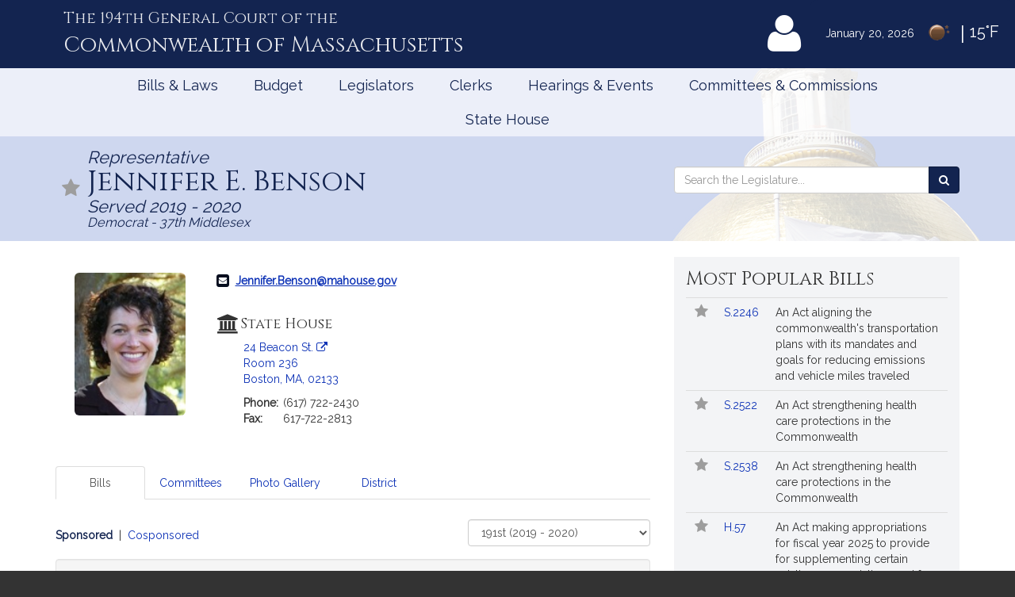

--- FILE ---
content_type: text/html; charset=utf-8
request_url: https://www.google.com/recaptcha/api2/anchor?ar=1&k=6LffVvYUAAAAAFgtGnNLexZBT_BK7JzNbOEBaljw&co=aHR0cHM6Ly9tYWxlZ2lzbGF0dXJlLmdvdjo0NDM.&hl=en&v=PoyoqOPhxBO7pBk68S4YbpHZ&size=normal&anchor-ms=20000&execute-ms=30000&cb=jlnb26x09vut
body_size: 49399
content:
<!DOCTYPE HTML><html dir="ltr" lang="en"><head><meta http-equiv="Content-Type" content="text/html; charset=UTF-8">
<meta http-equiv="X-UA-Compatible" content="IE=edge">
<title>reCAPTCHA</title>
<style type="text/css">
/* cyrillic-ext */
@font-face {
  font-family: 'Roboto';
  font-style: normal;
  font-weight: 400;
  font-stretch: 100%;
  src: url(//fonts.gstatic.com/s/roboto/v48/KFO7CnqEu92Fr1ME7kSn66aGLdTylUAMa3GUBHMdazTgWw.woff2) format('woff2');
  unicode-range: U+0460-052F, U+1C80-1C8A, U+20B4, U+2DE0-2DFF, U+A640-A69F, U+FE2E-FE2F;
}
/* cyrillic */
@font-face {
  font-family: 'Roboto';
  font-style: normal;
  font-weight: 400;
  font-stretch: 100%;
  src: url(//fonts.gstatic.com/s/roboto/v48/KFO7CnqEu92Fr1ME7kSn66aGLdTylUAMa3iUBHMdazTgWw.woff2) format('woff2');
  unicode-range: U+0301, U+0400-045F, U+0490-0491, U+04B0-04B1, U+2116;
}
/* greek-ext */
@font-face {
  font-family: 'Roboto';
  font-style: normal;
  font-weight: 400;
  font-stretch: 100%;
  src: url(//fonts.gstatic.com/s/roboto/v48/KFO7CnqEu92Fr1ME7kSn66aGLdTylUAMa3CUBHMdazTgWw.woff2) format('woff2');
  unicode-range: U+1F00-1FFF;
}
/* greek */
@font-face {
  font-family: 'Roboto';
  font-style: normal;
  font-weight: 400;
  font-stretch: 100%;
  src: url(//fonts.gstatic.com/s/roboto/v48/KFO7CnqEu92Fr1ME7kSn66aGLdTylUAMa3-UBHMdazTgWw.woff2) format('woff2');
  unicode-range: U+0370-0377, U+037A-037F, U+0384-038A, U+038C, U+038E-03A1, U+03A3-03FF;
}
/* math */
@font-face {
  font-family: 'Roboto';
  font-style: normal;
  font-weight: 400;
  font-stretch: 100%;
  src: url(//fonts.gstatic.com/s/roboto/v48/KFO7CnqEu92Fr1ME7kSn66aGLdTylUAMawCUBHMdazTgWw.woff2) format('woff2');
  unicode-range: U+0302-0303, U+0305, U+0307-0308, U+0310, U+0312, U+0315, U+031A, U+0326-0327, U+032C, U+032F-0330, U+0332-0333, U+0338, U+033A, U+0346, U+034D, U+0391-03A1, U+03A3-03A9, U+03B1-03C9, U+03D1, U+03D5-03D6, U+03F0-03F1, U+03F4-03F5, U+2016-2017, U+2034-2038, U+203C, U+2040, U+2043, U+2047, U+2050, U+2057, U+205F, U+2070-2071, U+2074-208E, U+2090-209C, U+20D0-20DC, U+20E1, U+20E5-20EF, U+2100-2112, U+2114-2115, U+2117-2121, U+2123-214F, U+2190, U+2192, U+2194-21AE, U+21B0-21E5, U+21F1-21F2, U+21F4-2211, U+2213-2214, U+2216-22FF, U+2308-230B, U+2310, U+2319, U+231C-2321, U+2336-237A, U+237C, U+2395, U+239B-23B7, U+23D0, U+23DC-23E1, U+2474-2475, U+25AF, U+25B3, U+25B7, U+25BD, U+25C1, U+25CA, U+25CC, U+25FB, U+266D-266F, U+27C0-27FF, U+2900-2AFF, U+2B0E-2B11, U+2B30-2B4C, U+2BFE, U+3030, U+FF5B, U+FF5D, U+1D400-1D7FF, U+1EE00-1EEFF;
}
/* symbols */
@font-face {
  font-family: 'Roboto';
  font-style: normal;
  font-weight: 400;
  font-stretch: 100%;
  src: url(//fonts.gstatic.com/s/roboto/v48/KFO7CnqEu92Fr1ME7kSn66aGLdTylUAMaxKUBHMdazTgWw.woff2) format('woff2');
  unicode-range: U+0001-000C, U+000E-001F, U+007F-009F, U+20DD-20E0, U+20E2-20E4, U+2150-218F, U+2190, U+2192, U+2194-2199, U+21AF, U+21E6-21F0, U+21F3, U+2218-2219, U+2299, U+22C4-22C6, U+2300-243F, U+2440-244A, U+2460-24FF, U+25A0-27BF, U+2800-28FF, U+2921-2922, U+2981, U+29BF, U+29EB, U+2B00-2BFF, U+4DC0-4DFF, U+FFF9-FFFB, U+10140-1018E, U+10190-1019C, U+101A0, U+101D0-101FD, U+102E0-102FB, U+10E60-10E7E, U+1D2C0-1D2D3, U+1D2E0-1D37F, U+1F000-1F0FF, U+1F100-1F1AD, U+1F1E6-1F1FF, U+1F30D-1F30F, U+1F315, U+1F31C, U+1F31E, U+1F320-1F32C, U+1F336, U+1F378, U+1F37D, U+1F382, U+1F393-1F39F, U+1F3A7-1F3A8, U+1F3AC-1F3AF, U+1F3C2, U+1F3C4-1F3C6, U+1F3CA-1F3CE, U+1F3D4-1F3E0, U+1F3ED, U+1F3F1-1F3F3, U+1F3F5-1F3F7, U+1F408, U+1F415, U+1F41F, U+1F426, U+1F43F, U+1F441-1F442, U+1F444, U+1F446-1F449, U+1F44C-1F44E, U+1F453, U+1F46A, U+1F47D, U+1F4A3, U+1F4B0, U+1F4B3, U+1F4B9, U+1F4BB, U+1F4BF, U+1F4C8-1F4CB, U+1F4D6, U+1F4DA, U+1F4DF, U+1F4E3-1F4E6, U+1F4EA-1F4ED, U+1F4F7, U+1F4F9-1F4FB, U+1F4FD-1F4FE, U+1F503, U+1F507-1F50B, U+1F50D, U+1F512-1F513, U+1F53E-1F54A, U+1F54F-1F5FA, U+1F610, U+1F650-1F67F, U+1F687, U+1F68D, U+1F691, U+1F694, U+1F698, U+1F6AD, U+1F6B2, U+1F6B9-1F6BA, U+1F6BC, U+1F6C6-1F6CF, U+1F6D3-1F6D7, U+1F6E0-1F6EA, U+1F6F0-1F6F3, U+1F6F7-1F6FC, U+1F700-1F7FF, U+1F800-1F80B, U+1F810-1F847, U+1F850-1F859, U+1F860-1F887, U+1F890-1F8AD, U+1F8B0-1F8BB, U+1F8C0-1F8C1, U+1F900-1F90B, U+1F93B, U+1F946, U+1F984, U+1F996, U+1F9E9, U+1FA00-1FA6F, U+1FA70-1FA7C, U+1FA80-1FA89, U+1FA8F-1FAC6, U+1FACE-1FADC, U+1FADF-1FAE9, U+1FAF0-1FAF8, U+1FB00-1FBFF;
}
/* vietnamese */
@font-face {
  font-family: 'Roboto';
  font-style: normal;
  font-weight: 400;
  font-stretch: 100%;
  src: url(//fonts.gstatic.com/s/roboto/v48/KFO7CnqEu92Fr1ME7kSn66aGLdTylUAMa3OUBHMdazTgWw.woff2) format('woff2');
  unicode-range: U+0102-0103, U+0110-0111, U+0128-0129, U+0168-0169, U+01A0-01A1, U+01AF-01B0, U+0300-0301, U+0303-0304, U+0308-0309, U+0323, U+0329, U+1EA0-1EF9, U+20AB;
}
/* latin-ext */
@font-face {
  font-family: 'Roboto';
  font-style: normal;
  font-weight: 400;
  font-stretch: 100%;
  src: url(//fonts.gstatic.com/s/roboto/v48/KFO7CnqEu92Fr1ME7kSn66aGLdTylUAMa3KUBHMdazTgWw.woff2) format('woff2');
  unicode-range: U+0100-02BA, U+02BD-02C5, U+02C7-02CC, U+02CE-02D7, U+02DD-02FF, U+0304, U+0308, U+0329, U+1D00-1DBF, U+1E00-1E9F, U+1EF2-1EFF, U+2020, U+20A0-20AB, U+20AD-20C0, U+2113, U+2C60-2C7F, U+A720-A7FF;
}
/* latin */
@font-face {
  font-family: 'Roboto';
  font-style: normal;
  font-weight: 400;
  font-stretch: 100%;
  src: url(//fonts.gstatic.com/s/roboto/v48/KFO7CnqEu92Fr1ME7kSn66aGLdTylUAMa3yUBHMdazQ.woff2) format('woff2');
  unicode-range: U+0000-00FF, U+0131, U+0152-0153, U+02BB-02BC, U+02C6, U+02DA, U+02DC, U+0304, U+0308, U+0329, U+2000-206F, U+20AC, U+2122, U+2191, U+2193, U+2212, U+2215, U+FEFF, U+FFFD;
}
/* cyrillic-ext */
@font-face {
  font-family: 'Roboto';
  font-style: normal;
  font-weight: 500;
  font-stretch: 100%;
  src: url(//fonts.gstatic.com/s/roboto/v48/KFO7CnqEu92Fr1ME7kSn66aGLdTylUAMa3GUBHMdazTgWw.woff2) format('woff2');
  unicode-range: U+0460-052F, U+1C80-1C8A, U+20B4, U+2DE0-2DFF, U+A640-A69F, U+FE2E-FE2F;
}
/* cyrillic */
@font-face {
  font-family: 'Roboto';
  font-style: normal;
  font-weight: 500;
  font-stretch: 100%;
  src: url(//fonts.gstatic.com/s/roboto/v48/KFO7CnqEu92Fr1ME7kSn66aGLdTylUAMa3iUBHMdazTgWw.woff2) format('woff2');
  unicode-range: U+0301, U+0400-045F, U+0490-0491, U+04B0-04B1, U+2116;
}
/* greek-ext */
@font-face {
  font-family: 'Roboto';
  font-style: normal;
  font-weight: 500;
  font-stretch: 100%;
  src: url(//fonts.gstatic.com/s/roboto/v48/KFO7CnqEu92Fr1ME7kSn66aGLdTylUAMa3CUBHMdazTgWw.woff2) format('woff2');
  unicode-range: U+1F00-1FFF;
}
/* greek */
@font-face {
  font-family: 'Roboto';
  font-style: normal;
  font-weight: 500;
  font-stretch: 100%;
  src: url(//fonts.gstatic.com/s/roboto/v48/KFO7CnqEu92Fr1ME7kSn66aGLdTylUAMa3-UBHMdazTgWw.woff2) format('woff2');
  unicode-range: U+0370-0377, U+037A-037F, U+0384-038A, U+038C, U+038E-03A1, U+03A3-03FF;
}
/* math */
@font-face {
  font-family: 'Roboto';
  font-style: normal;
  font-weight: 500;
  font-stretch: 100%;
  src: url(//fonts.gstatic.com/s/roboto/v48/KFO7CnqEu92Fr1ME7kSn66aGLdTylUAMawCUBHMdazTgWw.woff2) format('woff2');
  unicode-range: U+0302-0303, U+0305, U+0307-0308, U+0310, U+0312, U+0315, U+031A, U+0326-0327, U+032C, U+032F-0330, U+0332-0333, U+0338, U+033A, U+0346, U+034D, U+0391-03A1, U+03A3-03A9, U+03B1-03C9, U+03D1, U+03D5-03D6, U+03F0-03F1, U+03F4-03F5, U+2016-2017, U+2034-2038, U+203C, U+2040, U+2043, U+2047, U+2050, U+2057, U+205F, U+2070-2071, U+2074-208E, U+2090-209C, U+20D0-20DC, U+20E1, U+20E5-20EF, U+2100-2112, U+2114-2115, U+2117-2121, U+2123-214F, U+2190, U+2192, U+2194-21AE, U+21B0-21E5, U+21F1-21F2, U+21F4-2211, U+2213-2214, U+2216-22FF, U+2308-230B, U+2310, U+2319, U+231C-2321, U+2336-237A, U+237C, U+2395, U+239B-23B7, U+23D0, U+23DC-23E1, U+2474-2475, U+25AF, U+25B3, U+25B7, U+25BD, U+25C1, U+25CA, U+25CC, U+25FB, U+266D-266F, U+27C0-27FF, U+2900-2AFF, U+2B0E-2B11, U+2B30-2B4C, U+2BFE, U+3030, U+FF5B, U+FF5D, U+1D400-1D7FF, U+1EE00-1EEFF;
}
/* symbols */
@font-face {
  font-family: 'Roboto';
  font-style: normal;
  font-weight: 500;
  font-stretch: 100%;
  src: url(//fonts.gstatic.com/s/roboto/v48/KFO7CnqEu92Fr1ME7kSn66aGLdTylUAMaxKUBHMdazTgWw.woff2) format('woff2');
  unicode-range: U+0001-000C, U+000E-001F, U+007F-009F, U+20DD-20E0, U+20E2-20E4, U+2150-218F, U+2190, U+2192, U+2194-2199, U+21AF, U+21E6-21F0, U+21F3, U+2218-2219, U+2299, U+22C4-22C6, U+2300-243F, U+2440-244A, U+2460-24FF, U+25A0-27BF, U+2800-28FF, U+2921-2922, U+2981, U+29BF, U+29EB, U+2B00-2BFF, U+4DC0-4DFF, U+FFF9-FFFB, U+10140-1018E, U+10190-1019C, U+101A0, U+101D0-101FD, U+102E0-102FB, U+10E60-10E7E, U+1D2C0-1D2D3, U+1D2E0-1D37F, U+1F000-1F0FF, U+1F100-1F1AD, U+1F1E6-1F1FF, U+1F30D-1F30F, U+1F315, U+1F31C, U+1F31E, U+1F320-1F32C, U+1F336, U+1F378, U+1F37D, U+1F382, U+1F393-1F39F, U+1F3A7-1F3A8, U+1F3AC-1F3AF, U+1F3C2, U+1F3C4-1F3C6, U+1F3CA-1F3CE, U+1F3D4-1F3E0, U+1F3ED, U+1F3F1-1F3F3, U+1F3F5-1F3F7, U+1F408, U+1F415, U+1F41F, U+1F426, U+1F43F, U+1F441-1F442, U+1F444, U+1F446-1F449, U+1F44C-1F44E, U+1F453, U+1F46A, U+1F47D, U+1F4A3, U+1F4B0, U+1F4B3, U+1F4B9, U+1F4BB, U+1F4BF, U+1F4C8-1F4CB, U+1F4D6, U+1F4DA, U+1F4DF, U+1F4E3-1F4E6, U+1F4EA-1F4ED, U+1F4F7, U+1F4F9-1F4FB, U+1F4FD-1F4FE, U+1F503, U+1F507-1F50B, U+1F50D, U+1F512-1F513, U+1F53E-1F54A, U+1F54F-1F5FA, U+1F610, U+1F650-1F67F, U+1F687, U+1F68D, U+1F691, U+1F694, U+1F698, U+1F6AD, U+1F6B2, U+1F6B9-1F6BA, U+1F6BC, U+1F6C6-1F6CF, U+1F6D3-1F6D7, U+1F6E0-1F6EA, U+1F6F0-1F6F3, U+1F6F7-1F6FC, U+1F700-1F7FF, U+1F800-1F80B, U+1F810-1F847, U+1F850-1F859, U+1F860-1F887, U+1F890-1F8AD, U+1F8B0-1F8BB, U+1F8C0-1F8C1, U+1F900-1F90B, U+1F93B, U+1F946, U+1F984, U+1F996, U+1F9E9, U+1FA00-1FA6F, U+1FA70-1FA7C, U+1FA80-1FA89, U+1FA8F-1FAC6, U+1FACE-1FADC, U+1FADF-1FAE9, U+1FAF0-1FAF8, U+1FB00-1FBFF;
}
/* vietnamese */
@font-face {
  font-family: 'Roboto';
  font-style: normal;
  font-weight: 500;
  font-stretch: 100%;
  src: url(//fonts.gstatic.com/s/roboto/v48/KFO7CnqEu92Fr1ME7kSn66aGLdTylUAMa3OUBHMdazTgWw.woff2) format('woff2');
  unicode-range: U+0102-0103, U+0110-0111, U+0128-0129, U+0168-0169, U+01A0-01A1, U+01AF-01B0, U+0300-0301, U+0303-0304, U+0308-0309, U+0323, U+0329, U+1EA0-1EF9, U+20AB;
}
/* latin-ext */
@font-face {
  font-family: 'Roboto';
  font-style: normal;
  font-weight: 500;
  font-stretch: 100%;
  src: url(//fonts.gstatic.com/s/roboto/v48/KFO7CnqEu92Fr1ME7kSn66aGLdTylUAMa3KUBHMdazTgWw.woff2) format('woff2');
  unicode-range: U+0100-02BA, U+02BD-02C5, U+02C7-02CC, U+02CE-02D7, U+02DD-02FF, U+0304, U+0308, U+0329, U+1D00-1DBF, U+1E00-1E9F, U+1EF2-1EFF, U+2020, U+20A0-20AB, U+20AD-20C0, U+2113, U+2C60-2C7F, U+A720-A7FF;
}
/* latin */
@font-face {
  font-family: 'Roboto';
  font-style: normal;
  font-weight: 500;
  font-stretch: 100%;
  src: url(//fonts.gstatic.com/s/roboto/v48/KFO7CnqEu92Fr1ME7kSn66aGLdTylUAMa3yUBHMdazQ.woff2) format('woff2');
  unicode-range: U+0000-00FF, U+0131, U+0152-0153, U+02BB-02BC, U+02C6, U+02DA, U+02DC, U+0304, U+0308, U+0329, U+2000-206F, U+20AC, U+2122, U+2191, U+2193, U+2212, U+2215, U+FEFF, U+FFFD;
}
/* cyrillic-ext */
@font-face {
  font-family: 'Roboto';
  font-style: normal;
  font-weight: 900;
  font-stretch: 100%;
  src: url(//fonts.gstatic.com/s/roboto/v48/KFO7CnqEu92Fr1ME7kSn66aGLdTylUAMa3GUBHMdazTgWw.woff2) format('woff2');
  unicode-range: U+0460-052F, U+1C80-1C8A, U+20B4, U+2DE0-2DFF, U+A640-A69F, U+FE2E-FE2F;
}
/* cyrillic */
@font-face {
  font-family: 'Roboto';
  font-style: normal;
  font-weight: 900;
  font-stretch: 100%;
  src: url(//fonts.gstatic.com/s/roboto/v48/KFO7CnqEu92Fr1ME7kSn66aGLdTylUAMa3iUBHMdazTgWw.woff2) format('woff2');
  unicode-range: U+0301, U+0400-045F, U+0490-0491, U+04B0-04B1, U+2116;
}
/* greek-ext */
@font-face {
  font-family: 'Roboto';
  font-style: normal;
  font-weight: 900;
  font-stretch: 100%;
  src: url(//fonts.gstatic.com/s/roboto/v48/KFO7CnqEu92Fr1ME7kSn66aGLdTylUAMa3CUBHMdazTgWw.woff2) format('woff2');
  unicode-range: U+1F00-1FFF;
}
/* greek */
@font-face {
  font-family: 'Roboto';
  font-style: normal;
  font-weight: 900;
  font-stretch: 100%;
  src: url(//fonts.gstatic.com/s/roboto/v48/KFO7CnqEu92Fr1ME7kSn66aGLdTylUAMa3-UBHMdazTgWw.woff2) format('woff2');
  unicode-range: U+0370-0377, U+037A-037F, U+0384-038A, U+038C, U+038E-03A1, U+03A3-03FF;
}
/* math */
@font-face {
  font-family: 'Roboto';
  font-style: normal;
  font-weight: 900;
  font-stretch: 100%;
  src: url(//fonts.gstatic.com/s/roboto/v48/KFO7CnqEu92Fr1ME7kSn66aGLdTylUAMawCUBHMdazTgWw.woff2) format('woff2');
  unicode-range: U+0302-0303, U+0305, U+0307-0308, U+0310, U+0312, U+0315, U+031A, U+0326-0327, U+032C, U+032F-0330, U+0332-0333, U+0338, U+033A, U+0346, U+034D, U+0391-03A1, U+03A3-03A9, U+03B1-03C9, U+03D1, U+03D5-03D6, U+03F0-03F1, U+03F4-03F5, U+2016-2017, U+2034-2038, U+203C, U+2040, U+2043, U+2047, U+2050, U+2057, U+205F, U+2070-2071, U+2074-208E, U+2090-209C, U+20D0-20DC, U+20E1, U+20E5-20EF, U+2100-2112, U+2114-2115, U+2117-2121, U+2123-214F, U+2190, U+2192, U+2194-21AE, U+21B0-21E5, U+21F1-21F2, U+21F4-2211, U+2213-2214, U+2216-22FF, U+2308-230B, U+2310, U+2319, U+231C-2321, U+2336-237A, U+237C, U+2395, U+239B-23B7, U+23D0, U+23DC-23E1, U+2474-2475, U+25AF, U+25B3, U+25B7, U+25BD, U+25C1, U+25CA, U+25CC, U+25FB, U+266D-266F, U+27C0-27FF, U+2900-2AFF, U+2B0E-2B11, U+2B30-2B4C, U+2BFE, U+3030, U+FF5B, U+FF5D, U+1D400-1D7FF, U+1EE00-1EEFF;
}
/* symbols */
@font-face {
  font-family: 'Roboto';
  font-style: normal;
  font-weight: 900;
  font-stretch: 100%;
  src: url(//fonts.gstatic.com/s/roboto/v48/KFO7CnqEu92Fr1ME7kSn66aGLdTylUAMaxKUBHMdazTgWw.woff2) format('woff2');
  unicode-range: U+0001-000C, U+000E-001F, U+007F-009F, U+20DD-20E0, U+20E2-20E4, U+2150-218F, U+2190, U+2192, U+2194-2199, U+21AF, U+21E6-21F0, U+21F3, U+2218-2219, U+2299, U+22C4-22C6, U+2300-243F, U+2440-244A, U+2460-24FF, U+25A0-27BF, U+2800-28FF, U+2921-2922, U+2981, U+29BF, U+29EB, U+2B00-2BFF, U+4DC0-4DFF, U+FFF9-FFFB, U+10140-1018E, U+10190-1019C, U+101A0, U+101D0-101FD, U+102E0-102FB, U+10E60-10E7E, U+1D2C0-1D2D3, U+1D2E0-1D37F, U+1F000-1F0FF, U+1F100-1F1AD, U+1F1E6-1F1FF, U+1F30D-1F30F, U+1F315, U+1F31C, U+1F31E, U+1F320-1F32C, U+1F336, U+1F378, U+1F37D, U+1F382, U+1F393-1F39F, U+1F3A7-1F3A8, U+1F3AC-1F3AF, U+1F3C2, U+1F3C4-1F3C6, U+1F3CA-1F3CE, U+1F3D4-1F3E0, U+1F3ED, U+1F3F1-1F3F3, U+1F3F5-1F3F7, U+1F408, U+1F415, U+1F41F, U+1F426, U+1F43F, U+1F441-1F442, U+1F444, U+1F446-1F449, U+1F44C-1F44E, U+1F453, U+1F46A, U+1F47D, U+1F4A3, U+1F4B0, U+1F4B3, U+1F4B9, U+1F4BB, U+1F4BF, U+1F4C8-1F4CB, U+1F4D6, U+1F4DA, U+1F4DF, U+1F4E3-1F4E6, U+1F4EA-1F4ED, U+1F4F7, U+1F4F9-1F4FB, U+1F4FD-1F4FE, U+1F503, U+1F507-1F50B, U+1F50D, U+1F512-1F513, U+1F53E-1F54A, U+1F54F-1F5FA, U+1F610, U+1F650-1F67F, U+1F687, U+1F68D, U+1F691, U+1F694, U+1F698, U+1F6AD, U+1F6B2, U+1F6B9-1F6BA, U+1F6BC, U+1F6C6-1F6CF, U+1F6D3-1F6D7, U+1F6E0-1F6EA, U+1F6F0-1F6F3, U+1F6F7-1F6FC, U+1F700-1F7FF, U+1F800-1F80B, U+1F810-1F847, U+1F850-1F859, U+1F860-1F887, U+1F890-1F8AD, U+1F8B0-1F8BB, U+1F8C0-1F8C1, U+1F900-1F90B, U+1F93B, U+1F946, U+1F984, U+1F996, U+1F9E9, U+1FA00-1FA6F, U+1FA70-1FA7C, U+1FA80-1FA89, U+1FA8F-1FAC6, U+1FACE-1FADC, U+1FADF-1FAE9, U+1FAF0-1FAF8, U+1FB00-1FBFF;
}
/* vietnamese */
@font-face {
  font-family: 'Roboto';
  font-style: normal;
  font-weight: 900;
  font-stretch: 100%;
  src: url(//fonts.gstatic.com/s/roboto/v48/KFO7CnqEu92Fr1ME7kSn66aGLdTylUAMa3OUBHMdazTgWw.woff2) format('woff2');
  unicode-range: U+0102-0103, U+0110-0111, U+0128-0129, U+0168-0169, U+01A0-01A1, U+01AF-01B0, U+0300-0301, U+0303-0304, U+0308-0309, U+0323, U+0329, U+1EA0-1EF9, U+20AB;
}
/* latin-ext */
@font-face {
  font-family: 'Roboto';
  font-style: normal;
  font-weight: 900;
  font-stretch: 100%;
  src: url(//fonts.gstatic.com/s/roboto/v48/KFO7CnqEu92Fr1ME7kSn66aGLdTylUAMa3KUBHMdazTgWw.woff2) format('woff2');
  unicode-range: U+0100-02BA, U+02BD-02C5, U+02C7-02CC, U+02CE-02D7, U+02DD-02FF, U+0304, U+0308, U+0329, U+1D00-1DBF, U+1E00-1E9F, U+1EF2-1EFF, U+2020, U+20A0-20AB, U+20AD-20C0, U+2113, U+2C60-2C7F, U+A720-A7FF;
}
/* latin */
@font-face {
  font-family: 'Roboto';
  font-style: normal;
  font-weight: 900;
  font-stretch: 100%;
  src: url(//fonts.gstatic.com/s/roboto/v48/KFO7CnqEu92Fr1ME7kSn66aGLdTylUAMa3yUBHMdazQ.woff2) format('woff2');
  unicode-range: U+0000-00FF, U+0131, U+0152-0153, U+02BB-02BC, U+02C6, U+02DA, U+02DC, U+0304, U+0308, U+0329, U+2000-206F, U+20AC, U+2122, U+2191, U+2193, U+2212, U+2215, U+FEFF, U+FFFD;
}

</style>
<link rel="stylesheet" type="text/css" href="https://www.gstatic.com/recaptcha/releases/PoyoqOPhxBO7pBk68S4YbpHZ/styles__ltr.css">
<script nonce="IAu-whw3YPpJS_M0RbgQqw" type="text/javascript">window['__recaptcha_api'] = 'https://www.google.com/recaptcha/api2/';</script>
<script type="text/javascript" src="https://www.gstatic.com/recaptcha/releases/PoyoqOPhxBO7pBk68S4YbpHZ/recaptcha__en.js" nonce="IAu-whw3YPpJS_M0RbgQqw">
      
    </script></head>
<body><div id="rc-anchor-alert" class="rc-anchor-alert"></div>
<input type="hidden" id="recaptcha-token" value="[base64]">
<script type="text/javascript" nonce="IAu-whw3YPpJS_M0RbgQqw">
      recaptcha.anchor.Main.init("[\x22ainput\x22,[\x22bgdata\x22,\x22\x22,\[base64]/[base64]/[base64]/bmV3IHJbeF0oY1swXSk6RT09Mj9uZXcgclt4XShjWzBdLGNbMV0pOkU9PTM/bmV3IHJbeF0oY1swXSxjWzFdLGNbMl0pOkU9PTQ/[base64]/[base64]/[base64]/[base64]/[base64]/[base64]/[base64]/[base64]\x22,\[base64]\x22,\[base64]/CocOqYmEgCsKBBUVdCGLDoltXAcKMw6UhScKsY3rCmS8jJR/Dk8O1w4PDqsKMw47DnmjDiMKePHnChcOfw5/DrcKKw5F8D0cUw5dHP8KRwrFZw7c+DcKIMD7DncKVw47DjsO1wqHDjAVzw6o8McOsw4nDvyXDksO3DcO6w4tTw50vw6VNwpJRZUDDjEYPw60zYcOww7pgMsKScsObPhRFw4DDuAfCp03Cj2/Dl3zCh0nDpkAgbwzCnlvDlF9bQMOUwpQTwoZEwrwhwoVGw499aMOYACLDnGh/F8KRw4ECYwRPwrxHPMKbw4R1w4LChsOgwrtIBsOxwr8OH8Kpwr/DoMK5w6jCtjpawp7CtjgFP8KZJMKnfcK6w4VzwqI/w4lDWkfCq8OeJ23Cg8KKLk1Ww7/DtiwKQhDCmMOcw64TwqonGzBve8OpwrbDiG/[base64]/Ky/DmMKfwqAuw5PDi39AGMK5wp/CnSXDpHZkwpzDk8OEw57CocOlw65gY8O3SF4KXcO6YUxHECdjw4XDpyV9wqBwwq9Xw4DDjQZXwpXCnyAowpRRwpFhVh/DncKxwrtKw7tOMT9qw7Bpw4nCqMKjNwxiFmLDqnTCl8KBwoTDiTkCw6YKw4fDohfDpMKOw5zCvUR0w5l2w5EffMKSwrvDrBTDl20qaHBawqHCrhzDpjXClzN3wrHCmRHCiVs/w4Yhw7fDrybCrsK2e8Kzwr/DjcOkw5QoCjFKw4l3OcK4wrTCvmHCh8Kaw7MYwpzCqsKqw4PCgSdawoHDhBhZM8OoNxhywrXDmcO9w6XDmTdDccOED8OJw41TUMOdPnluwpUsVsORw4Rfw5APw6vCpn8Fw63DkcKYw6rCgcOiI0EwB8OXBQnDvlXDoBlOwp/CvcK3wqbDly7DlMK1HxPDmsKNwoPCjsOqYDHCsEHCl3AbwrvDh8K1IMKXU8K/[base64]/DvcOyw4ERfcORwr7Dg8KCNDw7TW7DsFs2wr5sPsKAJMOmwog/wocew5HCnsOnJMKfw5tSwq/CvcORwoIQw4PDkXLDqMOMMlxEwpnCnXsIAMKFS8Okwq7Cj8OJw5rDmGfCjMKvWkcZw5TDoVnCgEjDnE3DmMKiwrQAwozCtMOHwoVLazJdPMOWZnIkwp/CgB5xRTVZRcOTAcOWwp/[base64]/[base64]/DksKPw73DlsK2SAxzMg9wM1RWwr5bw7vDvMOMwqjCoWvClsKuajscw41NDn8Nw718cBXDkBPCpwkiwrJRw5EywrVfw6k7wozDvCd2VcOzw4bDjA1KwoPCtkHDksK4VMK8w7jDrMKdwofDgcOtw5fDlC7Ckm59w7jCsV1WOMODw7kKwqPCjyzCgMKKdcKAwo/[base64]/woFmDhUfwqg0NsK9w5nCq0bDuG/CuR3CtsOgw59dwqfCgcKgwpfCnRBqQsOtw5zDisKnwrAaLkrDgMOEwqUxfcKCw7zCoMOBw7TDo8Osw57CnQ/[base64]/ChMO2wpQewoHDgWs+S8K1VsOlBsKCwpnCqAx8EsKUGcKKBUDCnmHCqgDDoQdPZ3LCgTITw7fDmEXDrlgfWsKbw6TDicOWw6bCgx1lBMOpEjhHwrR+w6vChRXCicK/w4AEw5HDlsK2XcO8FcKkccK7TMOlwp8EZcOYRUIWQcKww6TCjsO9wpfCocK/[base64]/[base64]/Cv8OHd8O6fcOra8KGw6/[base64]/[base64]/Cm8Khw54TE0/[base64]/[base64]/CsicxO8KQwqZJwoNJMMOaOQHCqcOvOcKYCVnCocKMwpgTwqwPI8KDwrTClB8pw4DDksOFNS/Cshk8w4FPw6vDu8O7w5s3wpjDjE0Kw4Aywpo4REnCpcOJIMOHPMOWFcKLbsK2OXtTZB15dHTCqsOAw73CvXtSwrRLwqPDg8OyU8KUwqLCqwk/[base64]/[base64]/CkzjDnUxFwoNbbUJSw6HCpMKpYgfDi8Oqw6TCmUFxwo0qw4fCmVPCjcOWVsODworDlcOcwoLCs1jCgsK0wr9/[base64]/DvMKPFMOPw7LDuQPCiMOXw5bCuHTCsT1ww44mwoU2HFvDucOdw6PDv8KpcsOGHgnCsMOVaRwWwoEGBBPDqB3Ck3lPCsO4T3nDsxjCl8KQwpLChMK7Sms3wqLDt8O5wok2w6Eww5LDlxfCoMKkwpRmw5dBwrVrwp8uE8K2GXnDo8O/wqzCpcO7OsKDw7jDmG4JV8O1fW7DhE5lWcObeMOnw6NcY3FQwrooworCjsOvQ37DqsOCB8O8BMOfw5nCgC9UUsKZwq1wOkXCsmjCgBXCrsK5wqtqWWjCuMO9w6/DuxhXIcO5w7PCj8OGZDbDvcKSwrY7HjJLw6VNwrXDp8KKMsOKw6HCrsKpw5tFw7lEwqQWw4nDicKxa8K+bVnCjcO2RUQ7PH7CpgNfbCDDtMKhSMOywoASw5Bzw5pow4zCqMK2wp1nw7/ChMKFw5Jow7bDgcOewoQ4NcOONsK8I8OJC3NtCx3DlcOILsK7wpfDhcKww7LCtj81wpXCszgQKn3CtEvDm0zCnMOgQwzCqsK7CksxwqXCiMKwwrtgXMKWw54Uw5sYwqM0SnpCM8OxwoZ5w5zDnX3DgMKwAijCghLDicKBwrxAZVREEQPCscOZXMK6b8KSeMOAw5Y/wqLDrcOyCsO0woNaOMOQA0jDpBJrwoXCtcO7w6kMw6DCocKKwqUjIsKbe8K2MsKjU8OILyvCmiBIw7BKworCkyRjwpXCj8KkwpjDmj4jfcKhw5E3XGcWwop8w41reMKPMsKAworCrSU4HcKHUETDlRwNw7MrHG/CvsOyw75ywpbCksKvKWE5wqlaLjt2wpRWP8KEwrtTa8OZwovCiR5xwrHDssKmw5UzU1R7OcOLCiw+wpdPKMKkw4TCosKEw6A7wq3DoU9IwpQUwrV2dggkJ8OxLmfDhDPCkMOvw70Bw7lDw79YOFJeA8O/BinCsMKfRcOcC2VrYxvDkSpYwpzDhUVHW8K4w6RVw6NWw5szw5BhW18/[base64]/w6g1w6fDmyoVDhvCh8ONw655WcKFw5TDlMOcw7LCtR4Xwro7dzctH1Yqw7ovw4tiw5RZI8KhOsOOw5nDiF9pKcOTw4XDv8O1FmxXw5/Cl37Dqm3DkR7Cu8KpVyNvHcOSZsODw4YQw7zConrCqMOGw6/[base64]/[base64]/aydwPMKPw7gpQsOdw7LDnEPDpMOmw7FUZsO3CmrCtcKVXQwyUlxwwpsjw4YeYRjCvsONYnvCqcKLCEF/wrBmNMOVw4LCrgHCmFnCsRTDtMKUwq3CpcO6CsK8f3zDrVhjw4JqSMOxwr4Tw7wjVcObOSbDm8KpTsK/w7HDpcKmVWEZC8K/wrLDozNywpbCgWzCosOubcOMElDDjz3DuTLCjMO5KHrDmy87wpVeBkVTAMOQw45MOMKJw4nClUbCknjDk8Kuw7nDuDEvwo/DrwQnKMOewqrDmDzCgzwtw6/CklolwpDCn8KCPcKSbcKuw7HCnl96RHTDqGIAwqVoZSHClBEJwo3CqcKjeDo0woBZw6t/wqUOwqtqL8OTUcOUwqxgwpMLQG3Du24hJsK/wpvCsT4PwpM8wrrDssO1MMK/[base64]/w5XChjXCu8KnWxFHw5HCnhTCtsObwrLDlV3DmRYnFEjDhDMQF8K/wr3DkBTDqMOkPSXCugBoHEtECMO+QHjCmsO4wpNrwp8fw6dTJMK3wrrDqcOowpjDn2rCvW8YCsKBPMOKM3/CusOUYnsUa8O2fmBRBW/DucOdwqjDjXTDvMKIw7ZVw6NFwqYswqtmRVLCocKCM8K0GcKnNMKiesO6wrs4w5IBVDkpEkdyw6nDpXnDoFxYwo/CkcO+QDMnAFXDu8KrTVJjIcKQcz3Ci8OcRAJJwqV5wrXDgcOESGnChxnDp8KnwoDCvcKLAg7DnnXDqGLCmMO9EWXDlRgeARfCszorw4jDvcOweCPDpSE+w5XDksObw7XCrMOmfV5kJSw0V8Ocw6BxKcKvQEl/w6U9w6nCgDDDuMO2w5UeY0xGwoRhw6hGw6HDrSzCtcOQw6oUwq8ww5jDtTBQfkDDiz7CtUA/Ixc8VsKpwoZPdcONw7zCucKsDcOyw77CksKpHy1zQS/Dl8OxwrIxQRTCol06LH8eQ8KLUSrChcKwwqlCbDQYXTXDr8O+FcKKGMOQwrvDscO8W1PDnGDDmgIew63DkcO8fmTCsTEwZGTDhi8vw6kGGsOnGAnDlTTDlMKrflcfKFzCtCYAw5sceFYxwpdewpMyRmDDmMORwrvCvE0kccKpOcKgSMOwcGERF8KeK8KAwqIkw4/CpSRAJj3CkQowI8OTKnUmfBUuNzYOCUrDpELDhHfCiQwtwoEbw7VES8KyFnEyMcKSwqzCi8OUw6HCrVFew48xSsKZQsOEaHPCikVfw7xjAG3DqlvCksO3w7LCjQp3VTTDrR1rRcO5wrtxCj9ud2JNSH4WO3nComzCi8KvCDXDgQzDghLCsgHDvCHDvjvCui/DuMOvFcOHHkjDr8OkTWAlJTBRUgbCnUIRRzxxb8KOw7XDjcOPXsOiScOiEsKlUhgIdXFUw4bCu8OBPhI/[base64]/wpfDiw/[base64]/Dl1/Dtn5wKy1NLsK8U3JewrdYO8OBw7lpwpxOCBYsw4YFw5fDh8ODNcOqw6rCvgvDh0UgZETDrcKrCjpHw5bCkSLCjMKBwoI+SzfDncOxPHvCkcKhGHEpLcK5bcOlw7FJRVTDm8O/w7PDnjvCnsOsJMKsXMKvYsOUZC85GMK0w7fDqhESw54mAF7CrjbDrR7Du8OyFxRBw7DDh8OzwqPCucOfwoQjwpQfwp8dwr5Jwp8Ww4PDucKaw7ZCwrZMcnfCu8KMwqBIw6lvwqZOP8KzSMK3w5zCq8KSw7UkfQrDp8Krw4LDumLCjsKJwr3CkcOvwoR/Y8KRR8O3MMK9W8K9wqQsbsOJVQZfw4PCmk0Rw4RYw5/Dkx/CiMOldsOQBBvDicKaw5bDpQZFwqoXCQEDw65AWMKiHsOaw5xADStSwqEbFi7Co21iT8O+CiBtaMKFw5TDsRxlWcKwCcKETMO+LhzDqVXDkcKCwqbDmsKEwr/Di8Kia8K7wqZeEsKZw7V+worCjXRIwoFkw4nDoxTDgB01IcOmAsOlawdQw5AcesKhAcK7WgdwO2/DoADDkXPCrRHDocOAM8OJwp/[base64]/CtmtAw5DDocOcwrzDunwTTybCosKLw4ZPIHZsP8KvGCNUw4RtwqQbQk/DhsOfGcOewoxTwrZBwp8Wwop6wrh2wrTDoAjCjT5/[base64]/w67ChDgDX8ODwr8OwqlnDcKNwrzCsMOLPMKVwpvDoQ/Cuj3CnGzDtsKMKDcCw7luS1oqwqLDm3AORQ7Cp8KaTMKrAUnCocOcVcOAD8K+c3/CoWfCjMOROmUwaMKNZcKPwrrCrDzDpUpAwpbDsMOfbcO3w4zCj0HDj8Oow6TDqcKtDcOxwq/DpkRLw7NOK8KGw6HDvFRKS0jDgDRtw7DCscKmfcK1w6/[base64]/Cn1A5w5o6WCfDhsKPMAQswpsXeMOZZ8ObwoXDrMKzeURjwoAvwrwmFMKYw4czI8K0w45fbMKWwoxGfMOrw5glHMKOEsOXGcKCEsOTasOnZSHCpcK5wr9KwqTDmgvCpmDClMKEwqsIXX0xNX/Cu8OwwpnDiC7Co8KVRcODNAUBaMKEwrgaOMOAwpAKZMOTwoAFd8O4KcOSw6IUJcKbKcO5wr/Dg1JNw5YKe2TDoWvCu8KYwrPDkEYIDDrDlcOhwo4vw6HCjsONw6rDi1rCqzMRG0UuI8KQwqJTQMOjw5zDmcKgXMKJK8KKwpR5wp/Do1DCh8KTVkxiHgTDgsOwLMOKwqjCoMK/dhzDqgPDnUgxw6rCiMOTw7QxwpHCqyPDu0DDliBHaUZBFMKUWsKCU8Oxw7pDwoohA1fDkFNowrBCFUPDscOlwoFHb8KJwocyS35lwp59w6MyFMOMYCvDqmkUUMOrHig5aMK/w7Iww7TDjMO6ewLDmUbDsUjCvcOrExvCgcO8w4fCoWbDhMODwoTDrVF0w4/[base64]/w7nCkFNsTMK8wpcySzELw77Ckx/[base64]/CtsOzwojDpsKCwo0Hw6DCpsOswoXDqy8lwrIrMWTDlcOKw4LDtcKgKCssJnwXwqt+PcKUwqNnCcOrwpjDl8OKwqLDqsKlw7tjw5DDtMKjw5crw64Dw5LCowlRX8KlXRVawr3DkcOIwqx3w6dfw7bDgQAJScKnPcKBOFo/UEFkGy4MXTTChyHDkTLCl8KUwoUnwqbDlsOfDzEWbw8Awo4oBsK+wrTDrsOpw6VvOcOawqsmI8O2w5sbTsORAmTCvcKrdxzCs8OTNgUODcOEw6ZILAZlCVfCl8KuZmkOIBbDgU86w7/CiRFzwo/[base64]/wpFFw5QsHMKZekNWwpZew4UHFsK8w67DqUosecOWanlFwr/DjcOIwoEDw4Rkw6IVwp7DicKgQ8OUDsO7wohcwqfCiDzCs8OFDHhfZcONNcK8fn9UZWPCocOifsK/[base64]/[base64]/CkjJzw7/DgWdEWVt7DkbCrcKfw6hhwoHDkcOMwrhRw4jDsVYPwocOCMKNZsO1TcKswpvCj8OCLCDCjVs5wqIqw6A0woAGw4t/CcOewpPCqmIoHMOPA2LDlMKwMCDDh39+JFbDqC/[base64]/ClQh5bcOYelLDgsOxPsKAIsOrw5AewpN/XMOwYMKKOcOTwpvClMK8w4nCjsOsfTbCjMO2wqIgw5/DrVxdwrp6wrLDrQcgw4nCp2ImwoHDsMKdPFAlAcOzw5VvNVXDnFfDmsOawrQ9wpfCo0rDrMKVw4YWeB5VwqQFw6LCoMKWXMKowoLDm8K9w7IZw6nCicODwqs2F8KhwrYlw77CliUrHhs+w7PDq3o7w5LDlcK9IsOrwrNfBsOyTcOkw5Yhwr3DvMO+woLDpgfDrS/DozHCmC3DgcOcS2rDnsOEwp9FYk3DihfCq2DDgRnDtwYJwobCvMKmKHw5wow8w7/[base64]/w6VMGmILwq5SdcKuLmvDjMKEwpYdw5DDi8ONHsK5EsOCX8OcG8OpwqbDgsOnwrrCmS/DvcKUFMKZw6UCEF/[base64]/Ch8KIa8KowrnDmsOfwoFWJXQKwo3DisOrw6lPaMOpd8K5woxxUcKdwoR+w7rCk8Ove8Oow5TDoMKLDXrDnV/[base64]/XijCnxoXMDrCnnjDmcOCw7lINTjDrkzCrMONwoY5w53DklrDoz4bwpnChh/CgMOQMQU6PknCuzfDlcOWwrnCsMOjS3nDtlLDnMOtFsOFw6HCojZ0w6MrJcKWaQFfccOAw7J9w7LDl0ABcMKlLUkLw4nDmMO/wrXCqsKmwrHCm8KCw4s0OsK6woVRwrzCiMKPRWMtw5TCmcOAwq3CpcOhXMKNw7hPM0BuwpsMwqRJfWpiw6F5GsKrwrhRKA3DllxZV1vCksKBw7nDjsOzw7JSMUbCjBjCtT/[base64]/DqcOzAsKpZsK6wqEDVcK6HcKew5FZbMK7QnR9woTCjcOJKCpyK8KPwoHDtAh8fB7CoMO9N8OiQ1UMd2LCi8KRWg1IWB5sUcOtA1vDmsOPD8K9dsOBw6PDm8KfXRTClGJUw6/DgMOdwr7Cp8OKZSjCqkXDs8OOw4E9MTPDl8Orw5rCvcKxOsKgw6M/Ck7CqV1PLxvCmsOKGRHCvVDDkllKw6QpWTvCk08rw5rDlhoswrbDgcOgw5TCl0vDo8Khw5R4wonDnMOjw4EXw6wXwpvDuxbCgcOfB2A9b8KnPiYaHMOZwr/Ck8OFw5DCg8KWw7LChcKgDFbDuMOGwpLDlsOxPlUAw5l/LhddIcKeaMOAScKfw61Ww704BBAJw4nDgXp/wrcAw4TCnREdwq/CvMOqworCpiZ0UQJkbgLCrsOMSCo6wp5accOLw55dCcO0B8Kiw4LDgjDDgcO/w63CjgJXwp7CvjfCrcKKZcKPw4PClUhvw4VgDcKaw7ZKGmnCvEpedMOHwpTDsMKMw6/CqQNHwrU9PXbDqAzCsU/ChsOPYQMew77Dj8OZw6LDpsKGw4rChMOrByLClMKNw4PCqWIgwpPCsFLDv8OBesKfwrDCrMKrajHDsVvDucKeAMK6woTChWNew57Co8O4wrIqPMOUB1HClMOnZxlmwp3CpBR8HMORw4VlZMK5wqN0wr8vw6QkwqE5csKpw4/[base64]/DjjksYcK/w5jCoxINV2nCvFXCljU2w4xxaMKQwozCnMKsBi8ow4PCiifCgjNQwohlw7rCnHk2TkMewrDCsMOtKMKlUz/DkF/[base64]/ChiwVeMOCQMOtw4gPQ8OVw73CiEktw5zCtsOuPSHDkRLCvsKBw6nDmB/CjGksSsKyGAfDimLCmsOnw4QiQcKNawcebcK/w6HCszXDucKAKMOpw6rCt8KnwqQiexfCph/DuSQCwr1Aw7TDosO9w7vCv8KUwovDvyxSH8KvQ2Z3XlzDiCcVwrnDtWXDqm7ClcOwwrZGw5cCLsK6WMOdBsKAw7lhZD7DkcKuw5d3aMOjHTTCscKvwoLDkMOMSjbClgsBKsKPw6nCmFDCn2jDmSLCpMKdbsK/w55VJcOCWFQGdMOrwqjDt8KgwrZoVzvDtMODw7TCm0rDnxnDkntiI8OybcOgwpfCpMOmwpnDswrDlMK/GMKsDnjDq8OEwphZXj/Dux/DpsOOUQppwpxUw6ZRw75Vw6/CuMO/YcOnw7DDnMOWVRAHwr4kw6I+XMOVBixiwr1UwpvCmcOLZxp2c8OVwq/Cg8OCwqnDhD4jG8OYJcKPWA8TfUnCoXYyw53DpcKswrnCr8K6w6bDiMKsw78Xw4rDtQgOwqA5UzZ/[base64]/ChMOBEMK/w4AeVsKHN8KuYMK4b2FwC8OWD19rEhHCmiTDiS9oLMOqw7XDt8OrwrQDLHXCinY6wrPDvDnCmEV1wo7Dn8KEVhjDkkPCs8KnJTDDoHnCuMKyOMOJe8Otw4vDpsKnw4gVw5HCtMO7SgjCj2XCjUfCm2d3w7vDuRMASkFUN8OfOMOqw5DDoMKPNMO4wr0gccOqwp/DlsK1w6PDv8Kcw4TCjB3DnknCvkFhY2LDlzvDhwjChMOBcsKeYWZ8MGnCq8KLA3vDl8K9w53DksONXmALw6DClhXDi8K/wq06w5IOVcK0NsK4M8KtERTCgWbDo8KkZ2U+w4cqw7hawpjCuQhiMBQCDcKvwrIeXhDDnsKueMK1RMKzwo9Ew73CrDLChUHCuD7DkMKXE8KjBnp9EhlsQMKyHMOUHsO7H0oRw5zCqWrDlMONUsKTwo/CnsOuwrVHTcKswoXDoijCgcKnwpjCnAddwpRYw4nCgMK+w4nCl2LDji4nwrTCgcKbw5IYw4TDrjIewrXChnFGG8OeHsOqw5RMwq9Aw6jCnsOsRBlsw7pww4nCg2vCg3DDiWDCgGQAw6EhZ8KUeDzDm0FGJl4wQcOXwofCvkE2w4nDmsOPwo/DgktUZn4aw63DhH7Ds2N7GiRJY8KjwqYZKcOaw7zCnlgtacONw6jCnsKYXcKMH8OFw5gZWcOOBUtpSMK2wqbCn8Kbw7Y4woYNcS3CvRjDucOWw43Ct8O/[base64]/CisKIVsOVwoRpZj0hECfCpiPDgcOGHcK7LD/CumwKasOYw4lBw5BRwpzDocORwqfCiMKQE8O5PErDscO+wr3DuF9/wqtreMKLw78MbcOBb0DDhFvCsi5bKMK7aiPDr8KxwrrCuG/DlSTDocKNQGhhwrbChCLCo3DCoTpqAsK8QsO4BWvDusKawo7Dh8K+WS7CgnA4L8KRDMOtwqhgw7TCkcOyIcKnw6bCsX3CuifCumEBFMKCUyo1w5HCil9DZcOGw6XCk17Dv38Uwqlpw74kM2/[base64]/fUU/wonCog3DhcKiDDIvIQLDtcKFSSPDtz3DnR7Cp8OIw43DtcKSHljDihU/[base64]/[base64]/wp9Jwq3CujzDlMKeey7DuTvCgsOGw5dXbRLDvUVIwp4sw7RsLGTDkMK1w6pbfCvCvMKxUXXDr3wVw6PCsALCoxPDly93w73DoivDnkN2N2ZowoHCsy/[base64]/[base64]/CjMKpwpPCiDbCuBbCkwoNw7DChcKbw7EXw4tOSGfCssKjw4zDscO/fsOHBMOCw55Pw4tqeAnDjMKbwrHCtjQyUX7CvsK2bcKwwqd3woPChmZ/PsOsMsKpRkXCrUwiNjzDhn3Du8KgwoIja8OuXMKNw4s5O8KCF8OLw5nCn0HCjsOtw44jTcO7awhtF8Kww4zDpMORw5zCjgB0w55Hw47Cij0ca28kw7rDgSrDtllOcmEDHC9Rw4DDkBZZByBuVsKfwrs5w4DCqsKJS8OgwpobPMOsCsOTa0FPwrLDugHDsMKJwqDCrk/Do0/Djjgwdh8wOCsqTcOtwqBSwokFNDwcwqPCgCB8w7TDg0hzwpInBGTCkG4tw6TClcKow5NsDD3CvmfDtcKlO8KlwrLDj3w0Y8KjwpvDscO2NkAqw47CncKUdsKWwpvDmyDDpmsWbsKkwpPDtsOnXsKywr9ZwoYZGVPDtcKiNzA/ASTCqgfDm8Kvw7rDnsK9w4XCssOrScKYwpjDo17DpSHDgnAyw7fDt8KEGcKZUsKgRh0rwoUbwpIhXm7DijBcw6bCmnTCgkwvw4XDmBDDowVcwr/DnSYbw6oMwqrDkUjClmc6woXCojlmDCkuXVDDkmItT8OsD0DDo8OMGMOawoBFTsKqw47ClcKDw4/CpC7DnVNgFi1IEnQhw6DDrjtLCBbCkF5hwoTCrsOXw7lsNsOBwpnDs0coMMKTHynDjXzCmkQDwr3CscKICD53w6/[base64]/CqE8TwrZdw5Nhw5tedsOIDwVnw5PCqcKmw5jCmSHCpxfCuEjCq27Cghpne8OkKHF3DcKHwovDnis7w43CpCXDqsKHDcKNLkPDt8Kpw6zCoXrDsBg5wo/CrAIXaEpuwrkSPMOvGcK1w4bCj3jCj0DCrsKSSsKeRBkUbBIJw7/Dj8Kww4DCgXNtaxHDkzMGF8ONX0JFQUDClB7DoypRwqBhwohyRMKVw6k2w7sswr89VMOXXDc7NQzCsWLCgTQ3UhE4WBfDpsK1w4stw4nDicOUw51jwqjCqMK1aAp+wozCoS/Cq25CcsOQYMKvwrnCncKSworCnsO/WU7DpMKgQyjDjGJ5T0QzwppPwrAqwrbDn8KEwrLCmcKhw5MdTBzDlEkvw43CmMK+exdxw4V9w59Nw7/CssKqw7HDsMO8TWtPw6MPw75TRR/[base64]/[base64]/ClMKQFw89A8KiM2pIw653fsK8dzPCkMOewrfCgRFFR8KLGTtnwq5Rw5PDkMOdBsKITcONw7p0wpTDgMK9w4fDg38HI8O3wqZIwpHDj1E2w6HDiiDCksKnwog9wrfDtU3DtGphw4ApVcOpwqvDlX3DicKqwq/[base64]/CisKbZsKYLyRjYEDDkX4CfsKdwqDDsVUBB0Z4eS7Cpk/[base64]/[base64]/HsKcw47CnwYEwrBgWsONKsKRw7pCw590XcOnWMKCW8OoMsKiwr04C1LCjVvDvcONwovDrcKvQcKlw6PDt8Kjw7x8JcKRL8Omw7EKwr1ow7R0woNSwqjDiMOWw7HDkhR8ZsK9C8K9w5lQwqbCqMK/w545WCJTw4zDglpvLRTCgGkmOMKew6kRwq3CgzJbwqrDuDfDtcO/wpbDvMOJw7HClsKNwqZyX8KNBSnDucOkN8K3JcK6wp0Jw5XCgVEjwqbDlHZzw4DCl15yeAbDnUnCrMKUwq3DqMO1w4BbEi1Yw5LCosK9YsKsw5ZYw6TCt8OPw7fDr8KLDMO/w7zCukU8wpMgfBE1w6RxRcKIcjlVw5g+wq3CtkUOw7HCnsKWM3QnVSvDpS7Dk8O5w43ClcKhwpJQAgxuwqvDvQPCr8KJWyFSwpzCgcKTw5szNFY4wrjDmxzCrcKDwoszYsOqTMKcwpTDoW/CtsOjw5lBwpsVWMO+w5owF8KOw4fCl8KAwo3Crh/DvsOBwoxgwpYXwol/d8Kew7VowpDDiS98Ox3DjcKFw6B5QyQRw4LDqC/CmsK6w7kLw7/DrD7DrA95QEzDmErCoH0pN2XDryLCiMOCwrvCg8KWwr0VRcOkQsOmw4zDihbCklXCgRvCnhjDoErCtsOyw6BGwo9tw6hSQSfCi8Oywo7DucKgw7zDoHLDmcK/wqNMI3YFwpkmw54kSADCv8OXw7c2w69JMw7DoMKYYMK9c18mwqxTFkzCmcKFw5/DocOGdFTCkRvCv8O5e8KJfMKCw43Cn8OPBENVwozCh8KbE8K9ORjDo13Cr8KIwr8/flbCnR/[base64]/CrsKmHsKfR0ZnUsO0w5RJUcKUesKWwrIocDQzY8O4BcKrwrtVLcOdBsOEw6FQw5TDvhXCrMOFw5TCqkPDlMOsE23CgsK9HsKAFMO9w5jDqxR8DMKRwrjDmsOFN8OCwrxPw7fCoRg+w6gGdcO4wqjCocOresOxb0jCun8/WT9ETwLDgTDClMK0RXY1wqbDiFhhwqTCq8Kqw43CvMO/IArCuibDiy3DrWEVPcKEIAh8w7HDjsOkDcKGEDw3FMKQw7kqwp3CmMOLVcOzfAjDsU7Cg8KuGsKrMMOCw79Nw43CiDsIfMK/w5QIwolIwoByw5xyw5BMwo3Du8KEBFPDgVEjeDXCswzCvjYrcxwowrU8w4DDtsOSwpwWdMKDa3pUZMKVM8KOZcO9wrd6wpsKd8O7RB5NwoPCkMKawobCpxJFXV7ClBJhLsKsQFLCvHjDm2/CoMKKW8OIwo/CgsOVVcOYS0TCrsOqwrhkw6I0dcOgwonDgBTCsMKpQiR/wqodwp7Cvx/[base64]/w4kFXcK9ZsKtXsO3YCvCgcOiw7Vhw5/[base64]/w5zDkcOsw4DCryFuccObXwfDjcOiw5Alw4rDgcOBMsKsdh3Duy/[base64]/DvQLCkFnDlcO/wr0rwrzCtMOefkJ2V8Kuw4HDpnLDunzCukfCrcKRFTIdR1sFH2h6w4cyw6B3wrzChsKJwqVCw7DDsEjCqlfDqA4dJcKvPjUMNsKKMcOuwobDmsKFLlF2w7fCusOJwrBFwrLDoMKFTmjDtcKWYAHDm3g/[base64]/w59Jw5bDocOnIcK0U2MLZsKawrY0O0ZLdU/DlsOgw6Umw4vDhBrDnFY6Y1dFwppow7XDscOywq1jwpfClzrCr8O/bMOLw5XDksOUcAnDujzDosKxwpoTQDVGw7oEwqhew7XCsULDojYQH8OeUwIUw7bCsTXCu8K0G8KZBsKqKcK4w4nDlMKIw4R/OQ9dw7XCscOWwrjDmcKew5ANT8ONZ8OHw7lpwojDgH7CpcKWw57CgUPDjWV4MFbDgcKTw4xTw5PDg0PCr8OmVcKUM8Kaw6zDqcO/w7xFwprCsBLClcK7w7LCqE3CnMOqBsOiCcOwQgbCrcKMTMKaPSh8wqlbwr/DsG7DkcOUw4RewrgEfUJww63DgsOOw77ClMOZw4XDkMKJw4ICwplXHcK0SsOzw5/CmcKVw53DksKzwqcMw5bDgwRMQUwyQsOGw6Mww4TCunXCpTTDm8OSw43DogjDvcOvwqN6w7zCgXHDsDU5w65zJcK2esK+f0zDscKNwrgXFsKMXww7a8KYwpdcw7jCmUDDtcOaw5gMEX05w68pUlNow6dscsOlAmrDssK1dUbCmsKLH8KLJUbCmC/CpcKmw4jCq8KLUBMqw4sCwox3DwZaJ8O9TcOXwoPDgcKnOGPDpMOcw68uwq4sw5RxwoLCqsKNQsKMw5jDnU3DnGjCscKSL8KmIRwjw7LDpcKRwrfClBlKw5vCvsKRw4hmCsOjNcOzOMOTe1d1DcOnwpnCihEAZcOcc1ssQwLCq0vDsMK1OC5ww6/DjGJiwqJKEwHDmzxLwrnDo1nCsXR6SktWw67Cl05nXMOWwr0RwojDgQ0Dw6/CpwN0dsOvU8KQScOWBcKAckDDhnJJw4/Cp2LDohprXcKyw7QJwonDgMOOWMOXIG/DscOkdsOPUMKkw7PCscKEHCtQb8Odw5zCu3XCtX0LwpEzRsKewpDCpMKqMwIbe8OxwrjDsH80cMKqw6jChVvDtcKgw7ZdZndnwrjDk1XClMO1w5IewqbDg8OiwpnDhE58VUjCkMOMM8Ofwr7DscKqwrlvwo3CrcK0LCnDlcKLe0PDhMOMST/CpxzCjcOFIiXCsjjDsMOQw4JjJsOifsKANcKOOzLDhMO4ccKxMsOPT8KXwqPDq8KQBUlTw4XDjMOcK0nDtcOfMcKGM8Kpwrllwpl6csKPw4/[base64]/[base64]/dcK/w5TCm3Etw6TCtMKqwrsRw5HChFpvPsOjRiLDi8KhNMOSw6AWw6IqWlPDvsKBZxfCrnluwowPVsOzwrvCo37ChsKxw4MJwqDCqjJuwpcow4vDoQ3Dol/DpsKzw4PCmiLDpsKHwoPCqsKHwqIgw6/CulZtDERmwqQVXMKCe8OkOsORwq0mcjfCqCDDkEnDmcOWLGvDpMKqwqDDtwMZw6/Cn8OPHg3CvEJLZcKsYAPDgGYNH1UDKsO7Ak44WRbDkkjDrRbDoMKDw7vDksKmZsOEaHbDr8K1fE9WGcKRwoh0FhDDjnRfPMKnw7nCjMK9ZsOWwp3DsSLDkMOqwqI0wq3Dom7Dr8OZw5JOwpc5wpvDo8KRQ8KKw5ZTwrXDiEzDiDp8w5bDvxnCug7DnsKBU8O/ZMOLW2Z0wrgRwpwKwrfCrwdrM1UCwpBwd8KuZGRZwpHCs3NfOSvCtcKzT8OtwpUcw5PCn8OBKMO4wpHDjsOJUiXDl8OReMOMw5fCrVBcw45pw5vDssOqO00NwoPCvgsCw7jCmkjCizh6UXbCucORwq3Drh8Ow4/DpsKLd09/[base64]/O8K4w5rCrDjDqWkgwp/Ct2JHJHjDnATDjcKCwpXCmnA8SsOiwrBSw7hjwr7DgMKNw7cCdsOgIisiwqJhw4XCl8K/dzQqFygEwoF7wqEdwprCr3PCq8OUwq0lP8OawqvChFTCiBnDpMOQYwnDtQA4ODPDmcK5cic6OF/DkMOaEjlfT8Obw5JXAMOiw5rClRbDmW1Qw71gE0B6w4Q/[base64]/Dm8K+WMKJw6hRwo7Dq0NTVcKp\x22],null,[\x22conf\x22,null,\x226LffVvYUAAAAAFgtGnNLexZBT_BK7JzNbOEBaljw\x22,0,null,null,null,1,[21,125,63,73,95,87,41,43,42,83,102,105,109,121],[1017145,478],0,null,null,null,null,0,null,0,1,700,1,null,0,\[base64]/76lBhmnigkZhAoZnOKMAhnM8xEZ\x22,0,0,null,null,1,null,0,0,null,null,null,0],\x22https://malegislature.gov:443\x22,null,[1,1,1],null,null,null,0,3600,[\x22https://www.google.com/intl/en/policies/privacy/\x22,\x22https://www.google.com/intl/en/policies/terms/\x22],\x22ClTom9mybWJAAKSwreOW06n0YIU5uc3p6Qk5h/dhQ00\\u003d\x22,0,0,null,1,1768963677376,0,0,[99,23,249],null,[109],\x22RC-lPF-OPha3rIkOQ\x22,null,null,null,null,null,\x220dAFcWeA5YH5FZQGlcXISfuRFfDpBky9y3IP5Pg74Nu6bBBg8ORkmEXahw3VwFW-qDlV615a7TwkJRRcJ_J1L3ESRSpWmhFYsqFQ\x22,1769046477284]");
    </script></body></html>